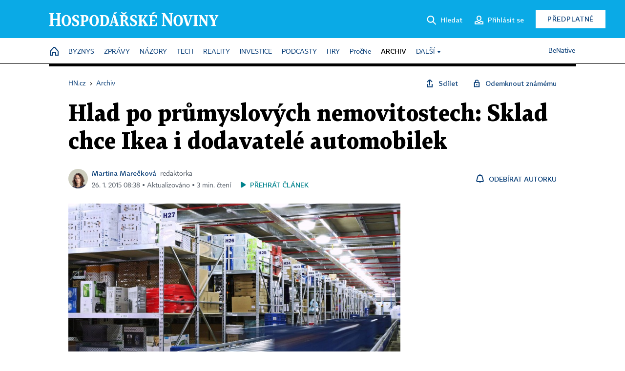

--- FILE ---
content_type: text/html; charset=windows-1250
request_url: https://archiv.hn.cz/c1-63411620-vyrobni-haly-developeri-spekulace-amazon
body_size: 84141
content:
<!DOCTYPE html>
<!-- fe3; [0.8407] -->
<html lang="cs">
<head>
	<meta charset="windows-1250">
	<meta name="language" content="cs">
	<title>Hlad po průmyslových nemovitostech: Sklad chce Ikea i dodavatelé automobilek | Hospodářské noviny (HN.cz)</title>


	<meta name="viewport" content="initial-scale=1.0, width=device-width">
	<meta name="description" content="Firmám v Česku již nestačí dosavadní výrobní haly a sklady. Díky vyššímu odbytu si pronajímají další prostory. Roste i počet postavených skladových ploch, vloni se meziročně zvýšil více než o 30 procent.">
	<meta name="keywords" content="nemovitosti, spekulace, developer, sklad, sklady pronájem, skladování, skladové prostory, Amazon.com, IKEA, reality">
	<meta name="author" content="Martina Marečková">
	<meta name="copyright" content="&copy; 2026 Economia, a.s.">
	<meta name="referrer" content="no-referrer-when-downgrade">
	<meta name="robots" content="max-image-preview:standard">
	<meta name="robots" content="max-snippet:-1">

	<meta name="facebook-domain-verification" content="1vzl0v0f1vma5x4519sbv50ibgqhl1">

	
	<meta property="fb:pages" content="93433992603">
	<meta property="fb:admins" content="1612230751">
	<meta property="fb:app_id" content="160152434038663">

	<meta property="og:site_name" content="Hospodářské noviny (HN.cz)">
	<meta property="og:email" content="hn@economia.cz">
	<meta property="og:phone_number" content="+420233071111">
	<meta property="og:fax_number" content="+420224800370">
	<meta property="article:publisher" content="https://www.facebook.com/hospodarky">
	<meta name="twitter:site" content="@hospodarky">

		<link rel="canonical" href="https://archiv.hn.cz/c1-63411620-vyrobni-haly-developeri-spekulace-amazon">
				
					
	<meta name="googlebot" content="noarchive,snippet">

	<meta property="og:type" content="article">
	<meta property="og:url" content="https://hn.cz/c1-63411620-vyrobni-haly-developeri-spekulace-amazon">
	<meta property="og:title" content="Hlad po průmyslových nemovitostech: Sklad chce Ikea i dodavatelé automobilek">
	<meta property="og:description" content="Firmám v Česku již nestačí dosavadní výrobní haly a sklady. Díky vyššímu odbytu si pronajímají další prostory. Roste i počet postavených skladových ploch, vloni se meziročně zvýšil více než o 30 procent.">
	<meta property="og:image" content="https://img.ihned.cz/attachment.php/150/55935150/SToP3evGQx2au7mMWdq10wlkH5NKVnBp/Alza.cz_VGP_hlavni_sklad.jpg">
	<meta property="og:locale" content="cs_CZ">

		<meta property="article:published_time" content="2015-01-26T08:38:00+01:00">
	<meta property="article:tag" content="nemovitosti, spekulace, developer, sklad, sklady pronájem, skladování, skladové prostory, Amazon.com, IKEA, reality">
	<meta property="article:section" content="HN">
	<meta name="news_keywords" content="nemovitosti, spekulace, developer, sklad, sklady pronájem, skladování, skladové prostory, Amazon.com, IKEA, reality">

	<meta name="twitter:card" content="summary_large_image">
		<meta name="twitter:title" content="Hlad po průmyslových nemovitostech: Sklad chce Ikea i dodavatelé automobilek">
	<meta name="twitter:description" content="Firmám v Česku již nestačí dosavadní výrobní haly a sklady. Díky vyššímu odbytu si pronajímají další prostory. Roste i počet postavených skladových ploch, vloni se meziročně zvýšil více než o 30 procent.">
	<meta name="twitter:image" content="https://img.ihned.cz/attachment.php/150/55935150/SToP3evGQx2au7mMWdq10wlkH5NKVnBp/Alza.cz_VGP_hlavni_sklad.jpg">
	<meta name="twitter:url" content="https://hn.cz/c1-63411620-vyrobni-haly-developeri-spekulace-amazon">

	<link href="//hn.cz/css/v3/styles.css?26010715" rel="stylesheet" type="text/css">

	
<!-- Google Tag Manager -->
<script>(function(w,d,s,l,i){w[l]=w[l]||[];w[l].push({'gtm.start':
new Date().getTime(),event:'gtm.js'});var f=d.getElementsByTagName(s)[0],
j=d.createElement(s),dl=l!='dataLayer'?'&l='+l:'';j.async=true;j.src=
'//www.googletagmanager.com/gtm.js?id='+i+dl;f.parentNode.insertBefore(j,f);
})(window,document,'script','dataLayer','GTM-NPKTHP');</script>
<!-- End Google Tag Manager -->

	<script src="https://apis.google.com/js/client:platform.js?onload=start"></script>
	<script src="//hn.cz/js/vendor/jquery.js"></script>
	<script src="//hn.cz/js/vendor/jquery.cookie.js"></script>

	<script src="//hn.cz/js/cmp-init.js?21121616" charset="UTF-8"></script>
	<script src="//hn.cz/js/cmp-loader.js?25033113" charset="UTF-8"></script>

	<script src="//hn.cz/js/vendor/swiper-bundle.min.js"></script>
	<script src="https://asset.stdout.cz/fe/external/iframe.js" id="videohub_jscore"></script>
	<script src="//hn.cz/js/common.js?25121114" charset="UTF-8"></script>
	<script src="//hn.cz/js/sh.js?25070812" charset="UTF-8"></script>

	<script src="//hn.cz/js/oauth.js?25060911" charset="UTF-8" id="oauth-script" data-google-oauth-client-id="620603146776-l72im3egblf6h540rtcsb268554hcvl7.apps.googleusercontent.com"></script>
	<script src="//hn.cz/js/v2/payments_article_purchase.js?24060615" charset="UTF-8"></script>
	<script src="//hn.cz/js/jquery.modal-overlay.js?25093011" charset="UTF-8"></script>
	<script src="//hn.cz/js/jquery.modal-menu.js?24012515" charset="UTF-8"></script>
	<script src="//hn.cz/js/jquery.gallery.js?22101710" charset="UTF-8"></script>
	<script src="//hn.cz/js/jquery.iobjects.js?25121515" charset="UTF-8"></script>

	<script src="//hn.cz/js/v3/plugins.js?26012014" charset="UTF-8"></script>
	<script src="//hn.cz/js/tts.js?25101315" charset="UTF-8"></script>
	<script src="//hn.cz/js/v3/main.js?25101315" charset="UTF-8"></script>

	
	<link rel="icon" href="//hn.cz/img/v3/hn-icon.svg">
	<link rel="mask-icon" href="//hn.cz/img/v3/hn-icon.svg" color="#ffffff">
	<link rel="apple-touch-icon" href="//hn.cz/img/v3/hn-touch-icon.png">
	<meta name="theme-color" content="#ffffff">
	<link rel="manifest" href="https://hn.cz/js/manifests/HN_manifest.json"><!-- -->
	

	
	<script type="application/ld+json">
	{
		"@context": "https://schema.org",
		"@type": "NewsArticle",
		"publisher": {
			"@type": "Organization",
			"name": "Economia, a.s.",
			"logo": {
				"@type": "ImageObject",
				"url": "https://hn.cz/img/economia_logo.jpg"
			}
		},

		"url": "https://archiv.hn.cz/c1-63411620-vyrobni-haly-developeri-spekulace-amazon",
		"mainEntityOfPage": "https://archiv.hn.cz/c1-63411620-vyrobni-haly-developeri-spekulace-amazon",
		"headline": "Hlad po průmyslových nemovitostech: Sklad chce Ikea i dodavatelé automobilek",
		"image": "https://img.ihned.cz/attachment.php/150/55935150/SToP3evGQx2au7mMWdq10wlkH5NKVnBp/Alza.cz_VGP_hlavni_sklad.jpg",
		"datePublished": "2015-01-26T08:38:00+01:00",
		"dateModified": "2015-01-26T08:38:00+01:00",
		"author": {
			"@type": "Person",
			"name": "Martina Marečková"
		},
		"description": "Firmám v Česku již nestačí dosavadní výrobní haly a sklady. Díky vyššímu odbytu si pronajímají další prostory. Roste i počet postavených skladových ploch, vloni se meziročně zvýšil více než o 30 procent.",

		"isAccessibleForFree": "True"
	}
	</script>

<script src="//hn.cz/js/v3/microeshop.js?25070714" charset="UTF-8"></script>
<script>
var microeshop = new _MICROESHOP({
	shopKey: 'hn',
	articleId: 63411620,
	productsListTarget: '.products-list',
	waitingStages: [20,45],
	templates: {
		productItem: '#microeshop_screens .templates .product-item',
		selectedProductItem: '#microeshop_screens .templates .selected-product',
		savedCardItem: '#microeshop_screens .templates .saved-card',
		loggedUserItem: '#microeshop_screens .templates .logged-user',

		screenProducts: '#microeshop_screens .screen-products',
		screenLogin: '#microeshop_screens .screen-login',
		screenHasProduct: '#microeshop_screens .screen-has-subscription',
		screenPayment: '#microeshop_screens .screen-payment',
		screenPaymentStatus: '#microeshop_screens .screen-paymentstatus',

		loadingSpinner: '#microeshop_screens .templates .loading-dialog'
	},
	events: {
		onShow: function() {
			this._sendGA4Event('ec.item_view');
			this.screenProductSelection();
		},
		onProductSelect: function(product) {
			var node = this.contentWrapper.find('.product-'+product.id);
			node.parent().find('.selected').removeClass('selected');
			node.addClass('selected');
			this.contentWrapper.find('.action-login .price').text(product.price_to_pay);
			this._sendGA4Event('ec.add_to_cart');
		},
		onTokenSelect: function(token) {
			var node = this.contentWrapper.find('.card-token-'+token);
			node.parent().find('.selected').removeClass('selected');
			node.addClass('selected');
		},
		onOrderCreated: function() {
			this._sendGA4Event('ec.begin_checkout');
			this.screenPaymentStatus('waiting');
		},
		onOrderCreateFailed: function(error) {
			this.screenPaymentStatus('failed', error);
		},
		onOrderStateChecked: function(response) {
			if(response.status === false) {
				this.screenPaymentStatus('failed');
				return;
			}
			if(response.check_again === false) {
				if(response.payment_status === 'ok') {
					this._sendGA4Event('ec.purchase');
				}
				this.screenPaymentStatus(response.payment_status, response.payment_error);
				return;
			}

			this._checkOrderState();
		},
		onCardWidgetShow: function() {
			this.contentWrapper.find('.buttons').removeClass('hidden');
		},
		onCardWidgetSuccess: function() {
			this.contentWrapper.find('.buttons').addClass('hidden');
			var target = this.contentWrapper.find('.screen-payment .widget-wrapper');
			target.empty();
			this._showLoading(target);
		},
		onPaymentStatusScreenShow: function(screen, status, error) {
			if(status === 'ok') {
				$('.target-email', screen).text(this.state.user.email);
			}
		}
	},
	createDialog: function(content) {
		pulldown._overlay(
			$('<div>', { class: 'microeshop-wrapper' }).append(content),
			true,
			"microeshop-overlay"
		);
		return $('.microeshop-overlay .microeshop-wrapper');
	},
	createProductItem: function(data) {
		return this._hydrate('productItem', data);
	},
	createSelectedProductItem: function(data) {
		return this._hydrate('selectedProductItem', data);
	},
	createLoadingWidget: function() {
		return this.templates.loadingSpinner.clone();
	},
	createUserHasProductDialog: function(status, screen) {
		$('.target-email', screen).text(this.state.user.email);
		return screen;
	},
	getLoggedUser: function() {
		return ecoLogin && ecoLogin.user_email ? {
			email: ecoLogin.user_email,
			logged: ecoLogin.logged
		} : null;
	},
	createOauthLoginForm: function(state) {
		// nacteni soc metod

		var services = [];
		var oauthContainer = state.find('.login-methods');
		var servicesBtns = oauthContainer.find('.oauth_button');

		var callback = $.proxy((response) => {
			$('.oauth_error_wrapper, .oauth_error_wrapper > *', this.contentWrapper).removeClass("visible");
			$('.oauth_error_wrapper .error-unknown', this.contentWrapper).addClass('visible');

			if(response.status !== 'success') {
				$('.oauth_error_wrapper', this.contentWrapper).addClass("visible");
				if($('.oauth_error_wrapper .error-'+response.code, this.contentWrapper).length) {
					$('.oauth_error_wrapper .error-unknown', this.contentWrapper).removeClass('visible');
				}
				$('.oauth_error_wrapper .error-'+response.code, this.contentWrapper).addClass("visible");
				return;
			}
			if(ecoLogin) {
				ecoLogin.loadUserInfo(false);
			}

			this.screenLogin();
		}, this);

		for(var i=0;i<servicesBtns.length;i++) {
			var btn = $(servicesBtns[i]);
			btn.data('after_login_callback', callback);
			services.push(btn.data('service'));
		}
		oAuthLogin.init(services, oauthContainer);
		if(services.length > 0) {
			state.find('.oauth').removeClass('hidden');
		}
		return state;
	}
});

var microeshop_anchors = function(selector) {
	$(selector)
		.prop('href', 'javascript:void(0);')
		.click(function () {
			if ($(this).hasClass('in-progress')) { return; }
			$(this).addClass('in-progress');
			var index = 0;
			if ($(this).data('product-by-index')) { index = parseInt($(this).data('product-by-index'), 10); }
			if (microeshop.init(index)) {
				pulldown.microeshop();
			} else {
				alert('Omlouváme se, nepodařilo se načíst produkty nebo došlo k jiné chybě. Zkuste to prosím později.');
			}
			$(this).removeClass('in-progress');
		})
	;
};

$(document).ready(function() {
		microeshop_anchors('.microeshop-anchor, .offer-microeshop-anchor');
});

</script>

		<script>
			var tts;
			$(function(){ tts = new _TTS({ hintBox: null }); });
		</script>
	
<script>
	IHNED_meta.article = {
		id:			63411620,
		canonical:	'https://archiv.hn.cz/c1-63411620-vyrobni-haly-developeri-spekulace-amazon',
		pubdate:	'2015-01-21 00:00:00',
		title:		'Hlad po průmyslových nemovitostech: Sklad chce Ikea i dodavatelé automobilek',
		preview_image: 'https://img.ihned.cz/attachment.php/140/55935140/7QB4lfFUvC9INTzx0jnSEmAJRwePVDGa/Alza.cz_VGP_hlavni_sklad.jpg',
		source:		10000100,
		source_name: 'HN.HN.CZ',
		subsource:	10000232,
		slot:		10264160,
		subslot:	10305350,
		authors:	['Martina Marečková'],
		tags:		['nemovitosti','spekulace','developer','sklad','sklady pronájem','skladování','skladové prostory','Amazon.com','IKEA','reality'],
		chains:		'10010060,10002695,10002780,10004570,10011480,10000690',
		locked:		false,
		paywall_type:	'free',
		locked_for_user: false,
		lock_status:	''
	};

	$(document).ready(function() { GA4.article_detail(); });
</script>

		<script type="text/javascript">
		var page = {
			section: 'archiv',
			subsection: '',
			ga4_type: 'detail'
		};

		sh_b.ts = '1768555321';

		_saseco.push_keywords('nemovitosti;spekulace;developer;sklad;sklady pronájem;skladování;skladové prostory;Amazon.com;IKEA;reality');
		_saseco.set_site('ihned');
		_saseco.set_area('default');
		_saseco.set_targets_id('63411620');
		</script>
<script src="https://ai.hn.cz/pub/loader.min.js?202503" charset="UTF-8" async></script>
<script>

		var p = '0A0000_d';
		var branding_cfg = {};

		
		if (0) _saseco.targets.ap='1z';
		if (0) {
			_saseco.targets.ap=1;
			ppc_1_enabled = false;
			seznam_ads_enabled = false;
		} else if (seznam_ads_enabled) {
			eco_cmp_queue.push({
				'cmd': 'checkByPreset',
				'preset': 'seznam',
				'callback': function() {
					if (!isFromSeznam(true)) { return; }
					_saseco.targets.ab='sez';
					seznam_ads = true;
				}
			});
		}

		if (typeof branding_cfg.brand !== 'undefined' && typeof branding_cfg.brand.SAS !== 'undefined' && branding_cfg.brand.SAS) {
			_saseco.targets.ab = branding_cfg.brand.SAS;
		}

		if ($.cookie('user__aamhash')) { var aamDeclaredID = $.cookie('user__aamhash'); }

		
	_saseco.targets.template='article';

	</script>

	
	
		<script src="//hn.cz/js/gemius.js?22021711"></script>
		
	
	<script src="//hn.cz/js/ga4.js?26012014" charset="UTF-8"></script>

	<script type="text/javascript">
	
		window._sasic_queue = window._sasic_queue || [];
		window._sashec_queue = window._sashec_queue || [];
		window.AlsOptions = { tag: 'hn' };
		document.write('<sc' + 'ript type="text/javascript" src="' + '//prod-snowly-sasic.stdout.cz/dist/hn/sasic.min.js' + '" onLoad="_sasic.init()"></sc' + 'ript>');
		document.write('<sc' + 'ript type="text/javascript" src="' + '//prod-snowly-sasic.stdout.cz/libs/sashec-connector.min.js' + '" onLoad="_sashec.init()"></sc' + 'ript>');
		_sashec_queue.push(['group', { site:_saseco.get_site(), area:_saseco.get_area(), keyword:_saseco.keywords, targets:_saseco.targets, callback: _saseco.callback }]);
	
	</script>

</head>
<body class="bt90 body0 page-0A0000_d s2-A page-article-detail article-detail article-63411620" id="top">
	
<!-- Google Tag Manager (noscript) -->
<noscript><iframe src="https://www.googletagmanager.com/ns.html?id=GTM-NPKTHP" height="0" width="0" style="display:none;visibility:hidden"></iframe></noscript>
<!-- End Google Tag Manager (noscript) -->


	<header>
		<div class="header-wrapper">
			<div class="hn-lista">
				<div class="wrapper">
					<div class="logo">
						<a href="https://hn.cz/">
							<img src="https://hn.cz/img/v3/logo_hospodarske_noviny.svg" alt="Hospodářské noviny">
						</a>
					</div>
					<div class="menu-right">
						<a href="javascript:;" class="button simple button-search" onclick="$('.header-search').removeClass('hidden'); $('.header-search .search-what').focus();"><span class="ico ico-search"></span><span class="after">Hledat</span></a>
						<span class="button-tts desktop-only" title="Zobrazit playlist audio článků"></span>
						<span class="button-pocket desktop-only" title="Články uložené na později"></span>
						<a href="javascript:;" class="button simple button-login desktop-only"><span class="ico ico-profile"><span class="initials"></span></span><span class="text-not-logged after">Přihlásit se</span><span class="text-logged after">Můj účet</span></a>
						<a href="https://predplatne.hn.cz/" target="_blank" class="button inverted button-subscription" onclick="GA4.button_click($(this), 'subscription');">Předplatné</a>
						<a href="javascript:;" class="button simple button-menu-trigger no-desktop" onclick="header.toggleMobileMenu();"><span class="ico ico-menu"></span></a>
					</div>
					<form class="header-search hidden" action="https://hn.cz/#result" method="GET">
						<input type="text" name="search[what]" class="search-what" data-type="main" placeholder="Hledat na HN.cz ...">
						<button class="button search-button ico-search"><span class="desktop-only">Hledat</span></button>
						<span class="ico-close" onclick="$('.header-search').addClass('hidden');"></span>
						<input type="hidden" name="p" value="000000_search">
					</form>
				</div>
			</div>
			<div class="menu-wrapper">
				<div class="wrapper">
					<div class="menu-header">
						<div class="wrapper">
							<span class="button-tts" title="Zobrazit playlist audio článků"></span>
							<span class="button-pocket" title="Články uložené na později"></span>
							<a href="javascript:;" class="button simple button-login"><span class="ico ico-profile"><span class="initials"></span></span><span class="text-not-logged">Přihlásit se</span><span class="text-logged">Můj účet</span></a>
							<a href="https://predplatne.hn.cz/" target="_blank" class="button inverted button-subscription" onclick="GA4.button_click($(this), 'subscription');">Předplatné</a>
						</div>
					</div>
					
						<div class="menu">
	<nav class="navig" data-position="header">
			<ul class="swiper-wrapper ">
			<li class="swiper-slide home menu-home"><a href="https://hn.cz/" title="" target="_self"><span>Home</span></a></li>
			<li class="swiper-slide menu-byznys"><a href="https://byznys.hn.cz/" title="" target="_self"><span>Byznys</span></a></li>
			<li class="swiper-slide menu-zpravy"><a href="https://zpravy.hn.cz/" title="" target="_self"><span>Zprávy</span></a></li>
			<li class="swiper-slide menu-nazory"><a href="https://nazory.hn.cz/" title="" target="_self"><span>Názory</span></a></li>
			<li class="swiper-slide menu-tech"><a href="https://tech.hn.cz/" title="" target="_self"><span>Tech</span></a></li>
			<li class="swiper-slide menu-reality"><a href="https://byznys.hn.cz/reality/" title="" target="_self"><span>Reality</span></a></li>
			<li class="swiper-slide menu-investice"><a href="https://investice.hn.cz/" title="" target="_self"><span>Investice</span></a></li>
			<li class="swiper-slide menu-podcasty"><a href="https://podcasty.hn.cz/" title="" target="_self"><span>Podcasty</span></a></li>
			<li class="swiper-slide menu-hry"><a href="https://hn.cz/hry" title="" target="_self"><span>Hry</span></a></li>
			<li class="swiper-slide capitalize"><a href="https://procne.hn.cz/" title="" target="_self"><span>PročNe</span></a></li>
			<li class="swiper-slide menu-archiv"><a href="https://archiv.hn.cz/" title="" target="_self"><span>Archiv</span></a></li>
			<li class="swiper-slide submenu-anchor" data-submenu="submenu_163100"><span title="">Další</span></li>
		</ul>

									<div class="sub-menu hidden" id="submenu_163100">
									<ul class="swiper-wrapper menu-links">
			<li class="swiper-slide "><a href="https://hn.cz/tagy/Jak-nastartovat-sever-357605" title="" target="_self"><span>Jak nastartovat sever</span></a></li>
			<li class="swiper-slide "><a href="https://specialy.hn.cz/" title="" target="_self"><span>Speciály HN</span></a></li>
			<li class="swiper-slide "><a href="https://vikend.hn.cz/" title="" target="_self"><span>Víkend</span></a></li>
			<li class="swiper-slide "><a href="https://stavba.hn.cz/" title="" target="_self"><span>Magazín Stavba</span></a></li>
			<li class="swiper-slide "><a href="https://hn.cz/knihy-hn" title="" target="_self"><span>Knihy HN</span></a></li>
		</ul>

									<ul class="swiper-wrapper menu-links">
			<li class="swiper-slide "><a href="https://eventy.hn.cz/" title="" target="_self"><span>Eventy</span></a></li>
			<li class="swiper-slide "><a href="https://hn.cz/tagy/Green-Deal-355623" title="" target="_self"><span>Green Deal</span></a></li>
			<li class="swiper-slide "><a href="https://hn.cz/inovatori/" title="" target="_self"><span>Inovátoři roku</span></a></li>
			<li class="swiper-slide "><a href="https://byznys.hn.cz/zenyceska/" title="" target="_self"><span>Top ženy</span></a></li>
			<li class="swiper-slide "><a href="https://nejbanka.hn.cz/" title="" target="_self"><span>Nej banka / Nej pojišťovna</span></a></li>
		</ul>

									<ul class="swiper-wrapper menu-links">
			<li class="swiper-slide "><a href="https://predplatne.hn.cz/" title="" target="_self"><span>Předplatné</span></a></li>
			<li class="swiper-slide "><a href="https://hn.cz/tiraz/" title="" target="_self"><span>Redakce</span></a></li>
			<li class="swiper-slide "><a href="https://www.economia.cz/ceniky-inzerce/" title="" target="_self"><span>Inzerce</span></a></li>
			<li class="swiper-slide "><a href="https://www.economia.cz/contact/" title="" target="_self"><span>Kontakty</span></a></li>
			<li class="swiper-slide "><a href="https://hn.cz/news/" title="" target="_self"><span>Newslettery</span></a></li>
		</ul>

									<ul class="swiper-wrapper menu-links">
			<li class="swiper-slide "><a href="https://ekonom.cz/" title="" target="_self"><span>Ekonom</span></a></li>
			<li class="swiper-slide "><a href="https://logistika.ekonom.cz/" title="" target="_self"><span>Logistika</span></a></li>
			<li class="swiper-slide "><a href="https://pravniradce.ekonom.cz/" title="" target="_self"><span>Právní rádce</span></a></li>
			<li class="swiper-slide "><a href="https://hn.cz/hry" title="" target="_self"><span>Hry</span></a></li>
			<li class="swiper-slide "><a href="https://www.economia.cz/" title="" target="_self"><span>Economia</span></a></li>
		</ul>

						</div>
			
			<ul class="swiper-wrapper ">
			<li class="swiper-slide menu-benative capitalize"><a href="https://benative.hn.cz/" title="" target="_self"><span>BeNative</span></a></li>
		</ul>

	
	</nav>
</div>

					
				</div>
			</div>
			<div class="hidden">
				<div class="account-menu">
					<div class="profile">
						<span class="image no-image"><span class="initials"></span></span>
						<div class="name"></div>
					</div>
					<ul class="menu-links">
						<li><a href="https://ucet.hn.cz" class="menu-item item-account">Nastavení účtu</a></li>
						<li><a href="https://ucet.hn.cz/predplatne/" class="menu-item item-subscriptions">Moje předplatné</a></li>
						<li><a href="javascript:;" class="menu-item item-logout">Odhlásit se</a></li>
					</ul>
				</div>
			</div>
		</div>
	</header>
	<script>
				$('.menu:not(.submenu) .menu-archiv').addClass("active");
		header.init();
	</script>

	<!-- a wrapper -->
	<div id="brand-a" class="brand-a"><div id="brand-b" class="brand-b"><div id="brand-c" class="brand-c">

	<!-- all-wrapper -->
	<div class="all-wrapper">

		<div class="a-wrapper leader">
	<div id="a-leader" class="a-content">
		<script type="text/javascript">
	_saseco.queue_push(['position','a-leader',{size:['leader','79a','91a','92a','11a','21a']}]);
</script>
	</div>
</div>
		<div class="a-wrapper strip-1">
	<div id="a-strip-1" class="a-content">
		<script type="text/javascript">
			_saseco.queue_push(['position','a-strip-1',{ size:'strip', pos:'1', async:false }]);
		</script>
	</div>
</div>

		<div class="content">
		<!-- content start -->



	<div class="article-header gap">
	<div class="wrapper-fixed"><div class="wrapper">
		<div class="tools">
			

<div class="breadcrumbs">
	<a href="https://hn.cz/"><span>HN.cz</span></a>
	<span>&rsaquo;</span>
			<a href="https://archiv.hn.cz"><span>Archiv</span></a>
									</div>

			<div class="article-sharing">
				<span class="article-sharing-bg" onclick="$('.article-sharing').toggleClass('unpacked');"></span>
				<span class="ico-menu-small" onclick="$('.article-sharing').toggleClass('unpacked');"></span>
				<div class="article-sharing-wrap">
					<a href="javascript:;" class="button simple with-icon" id="button-share" title="Sdílet"><span class="ico ico-share"></span><span class="after">Sdílet</span></a>
											<span class="button simple with-icon button-tts"></span>
						<span class="button simple with-icon button-pocket" title="Uložit článek na později / odebrat z uložených článků"></span>
										<a href="javascript:;" class="button simple with-icon" id="button-opentofriend" title="Odemknout známému"><span class="ico ico-lock-open blue"></span><span class="after">Odemknout známému</span></a>
				</div>
			</div>
		</div>
				<h1 class="tts-prop-name tts-part" data-url="https://archiv.hn.cz/c1-63411620-vyrobni-haly-developeri-spekulace-amazon"
		    data-tts-prop="name" data-tts-part="0">Hlad po průmyslových nemovitostech: Sklad chce Ikea i dodavatelé automobilek</h1>
	</div></div>
	<div class="article-meta">
		<div class="article-meta-wrap">
											<div class="authors tts-prop-author tts-part" data-tts-prop="author" data-tts-part="0">
											<span class="photos">
							<a href="https://hn.cz/autori/martina-mareckova-16146100">
																							<img src="https://img.ihned.cz/attachment.php/440/74206440/uFaifEJdrbNc0kt3xOTDoM5GvU9mq2Le/Mareckova_Martina_WEB_BAR.png" title="Martina Marečková" />
															</a>
						</span>
						<a href="https://hn.cz/autori/martina-mareckova-16146100">Martina Marečková</a><span class="work-position">redaktorka</span>									</div>
																			<div class="publish_date time">
																<span>26. 1. 2015&nbsp;08:38&nbsp;&squf; Aktualizováno&nbsp;&squf;
				3&nbsp;min.&nbsp;čtení</span>
				&nbsp; &nbsp; <span id="tts-start-wrap"><span id="tts-start" class="tts-status-bar"></span><span id="tts-player-micro" class="inactive"><span class="tts-status-bar"></span><span class="tts-progress-bar micro empty"></span></span></span>
			</div>
		</div>
														<div class="author-subscribe">
													<a href="javascript:" class="object-subscribe ico ico-bell"
							   onclick="object_subscription.switch($(this),3,16146100,'Martina Marečková','fill');"
							   title="Odebírat články autorky: Martina Marečková"
							   data-add="Odebírat autorku" data-remove="Zrušit odběr"
							   data-target=".article-meta-wrap .authors > a:nth-child(2)"><span>Odebírat autorku</span></a>
												</div>
					
		
	</div>
</div>

<div class="wrapper-cols gap-big">
	<div class="column col1">
		<div class="article-primary-area" id="articlePrimaryTarget">
		<div class="main-image">
		<div class="article-image-wrapper image-wrapper">
			<img src="https://img.ihned.cz/attachment.php/150/55935150/SToP3evGQx2au7mMWdq10wlkH5NKVnBp/Alza.cz_VGP_hlavni_sklad.jpg" alt="Hlad po průmyslových nemovitostech: Sklad chce Ikea i dodavatelé automobilek">
			
		</div>
		<div class="image-meta">
			<span class="content" title="Skrýt popis">
				<span class="title">Hlad po průmyslových nemovitostech: Sklad chce Ikea i dodavatelé automobilek </span>
												<span class="author">Autor &squf; <a href="https://hn.cz/autori/alza-18163130">Alza</a></span>
							</span>
			<span class="ico-up" title="Zobrazit popis"></span>
		</div>
	</div>
	<script>
		var fullImgData = {
			type: 'info_graphic',
			_config: {
				name: '',
				image: {
					url: 'https://img.ihned.cz/attachment.php/60/55935060/JWLHSPvpxoEOrTijl2C0RqsGUdc6g1bu/Alza.cz_VGP_hlavni_sklad.jpg'
				},
				description: null
			}
		};
		var fullImg = new IO_info_graphic(fullImgData._config);
		$('.main-image img').click(function() {
			pulldown.mediaPopup(fullImgData, fullImg.createStructure(), null);
		});

		$('.main-image .image-meta').click(function() { $('.main-image .image-meta').toggleClass('switched'); });
	</script>
		
</div>

<div class="article-perex tts-prop-perex tts-part" data-tts-prop="perex">Firmám v Česku již nestačí dosavadní výrobní haly a sklady.
Díky vyššímu odbytu si pronajímají další prostory.
Roste i počet postavených skladových ploch, vloni se meziročně zvýšil více než o 30 procent.</div>

<div class="article-content gap article-body tts-prop-body" data-tts-prop="body" data-tts-hash="">
	<div class="article-body-part free-part"><p class="detail-odstavec"><span class="first-letter" data-letter="V">V</span>ýrobní haly a sklady mnoha tuzemským i zahraničním firmám působícím na českém trhu již nestačí. Kvůli vyššímu odbytu jsou nuceny pronajímat si další prostory. Na to slyší developeři, kteří v poslední době staví budovy na klíč - hlavně firmám napojeným na automobilový průmysl a obchodníkům.</p>
<p class="detail-odstavec">"Před Vánocemi jsem třikrát objel republiku a zjistil jsem, že řada našich nájemců chce buď expandovat ve stávajícím prostoru, nebo zvažuje pronájem budovy v jiném z našich průmyslových parků," řekl HN Tomáš Míček, ředitel developerské firmy P3. Ta je druhým největším vlastníkem průmyslových nemovitostí v Česku.</p>

	<div class='a-wrapper wallpaper wallpaper-2'>
	<div id="a-wallpaper-2" class="a-content">
		<script>
			_saseco.queue_push(['position','a-wallpaper-2',{
				size:['wallpaper','mpu','sq3'], async:false, pos:'2'
			}]);
		 
			var recalculate_wallpaper = function() {

				var wrapper = $('#a-wallpaper-2').parent();
				if(!wrapper.hasClass('a-visible')) return;

				var wtop = Math.round(wrapper.offset().top);
				var wbot = wtop + wrapper.height();

				var conflict = false;
				$(".d-elm").each(function() {
					$(this).removeClass('wallpaper-conflict'); // reset

					var btop = Math.round($(this).offset().top);
					var bbot = btop + $(this).height();
					if(
						(wtop < btop && wbot > btop) || // wallpaper zacina nad boxem a konci v boxu
						(wtop > btop && wbot < bbot) || // wallpaper zacina a konci uvnitr boxu
						(wtop < bbot && wbot > bbot) // wallpaper zacina v boxu, konci pod nim
					) {
						$(this).addClass('wallpaper-conflict');
						conflict = true;
					}
				});

				wrapper.removeClass('wallpaper-with-box')
				if(conflict) wrapper.addClass('wallpaper-with-box');
			};

			_saseco.add_manual_callback('recalculate', recalculate_wallpaper);
			$(document).ready(recalculate_wallpaper);
				</script>
	</div>
</div>

	<div class='a-wrapper mediumrectangle mediumrectangle-1'>
	<div id="a-mediumrectangle-1" class="a-content">
		<script>
			var sas_mr1 = 'mediumrectangle';
			if (_saseco.targets.device === 'm') {
				sas_mr1 = ['mediumrectangle','is','prmsquare','square300'];
			}
			_saseco.queue_push(['position','a-mediumrectangle-1',{
				size:sas_mr1, async:false, pos:'1'
			}]);
		</script>
	</div>
</div>



<p class="detail-odstavec">"Například Ikea chce postavit větší halu v Praze-Horních Počernicích," doplnil Míček. Švédský nábytkářský řetězec si již na podzim roku 2013 v Horních Počernicích pronajal 4500 metrů čtverečních. Skladuje zde zboží, kterým zásobuje prodejnu Ikey na nedalekém Černém Mostě. Jenže kapacita tohoto meziskladu už nestačí.</p>
<p class="detail-odstavec">Daří se i logistickým firmám a výrobním podnikům. "Pro společnost Nika Chrudim začneme v únoru stavět halu s plochou 7000 metrů čtverečních," pokračuje Míček. Tento přepravce si přitom v průmyslovém parku v Liberci už od developera pronajímá téměř 10 tisíc metrů čtverečních.</p>
<p class="detail-odstavec">Vyšší poptávka po pronájmu průmyslových nemovitostí je podle Míčka v severních a západních Čechách, a to díky blízkosti hranic s Německem, kde jsou továrny automobilek Volkswagen, BMW či Mercedes. "Na Liberecku působí řada dodavatelů pro německé automobilky, ale i pro mladoboleslavskou Škodovku," uvedl Míček. Jmenovat je zatím nechce, protože s nimi ještě nemá podepsané smlouvy.</p>
<div class="d-prime-odkazy2">
<p><a href="http://hn.ihned.cz/c1-63217250-britsky-diplomat-a-kanadsky-wrestler-chteji-v-praze-prorazit-s-minisklady"><span>Britský diplomat a kanadský wrestler chtějí v Praze prorazit s minisklady</span><span class="zde"> - čtěte ZDE</span></a></p>
<p><a href="http://byznys.ihned.cz/c1-62951190-kanadska-firma-koupila-samosklady-v-praze-a-varsave-za-14-milionu-eur"><span>Kanadská firma koupila "samosklady" v Praze a Varšavě za 14 milionů eur</span><span class="zde"> - čtěte ZDE</span></a></p>
</div>
<p class="detail-odstavec">Ani konkurenční developer CTP a lídr trhu průmyslových nemovitostí si nemůže stěžovat. Chystá nové průmyslové parky v Kadani na Chomutovsku a v Odravě u Chebu. Oba jsou také nedaleko hranic s Německem.</p>
<p class="detail-odstavec">Společnosti CTP se podařilo plně obsadit svůj průmyslový park v Divišově ve Středočeském kraji poté, co si v něm pronajal sklady diskontní řetězec Lidl a spediční firma Cross Trans. Případným zájemcům může developer ještě přistavět haly na vedlejších pozemcích. Žádné volné prostory už nemá ani CTPark Plzeň.</p>
<p class="detail-odstavec">V loňském roce developeři v tuzemsku postavili 354 100 metrů čtverečních skladových a výrobních ploch, o 32 procent více než předloni. Podle sdružení realitních poradců Industrial Research Forum to představuje největší přírůstek od roku 2009, tedy v pokrizovém období.</p>
<p class="detail-odstavec">Nejvíce hal loni vzniklo v Praze a okolí a ve středních Čechách. Naprostá většina průmyslových nemovitostí se staví na míru jejich nájemcům. Podíl takzvané spekulativní výstavby však vzrůstá. Podle poradců její podíl v nově postavených budovách tvoří 14 procent.</p>
<p class="detail-odstavec">V letošním roce se v České republice postaví ještě více průmyslových nemovitostí než loni. Letos také objem moderních průmyslových ploch v tuzemsku překročí hranici pěti milionů metrů čtverečních.</p>
<p class="detail-odstavec">Největším projektem ve výstavbě je sklad pro amerického internetového prodejce Amazon. Zhruba poloviční velikosti (51 900 metrů čtverečních) je logistická základna oděvního řetězce Primark, která vzniká u Tachova.</p></div>

										<div class="end-article-dot tags">
				<ul>
																													<li id="tag-16963"><a href="https://investice.hn.cz/tagy/nemovitosti-16963" title="nemovitosti">#nemovitosti</a></li>
																													<li id="tag-27999"><a href="https://hn.cz/tagy/spekulace-27999" title="spekulace">#spekulace</a></li>
																													<li id="tag-5871"><a href="https://hn.cz/tagy/developer-5871" title="developer">#developer</a></li>
																													<li id="tag-412"><a href="https://hn.cz/tagy/sklad-412" title="sklad">#sklad</a></li>
																													<li id="tag-68851"><a href="https://hn.cz/tagy/sklady-pronajem-68851" title="sklady pronájem">#sklady pronájem</a></li>
																													<li id="tag-77063"><a href="https://hn.cz/tagy/skladovani-77063" title="skladování">#skladování</a></li>
																													<li id="tag-64483"><a href="https://hn.cz/tagy/skladove-prostory-64483" title="skladové prostory">#skladové prostory</a></li>
																													<li id="tag-31325"><a href="https://hn.cz/tagy/Amazon-com-31325" title="Amazon.com">#Amazon.com</a></li>
																													<li id="tag-27956"><a href="https://hn.cz/tagy/IKEA-27956" title="IKEA">#IKEA</a></li>
																													<li id="tag-866"><a href="https://hn.cz/tagy/reality-866" title="reality">#reality</a></li>
									</ul>
			</div>
			
		
		
		
	
	
	
	<div id="google-news-link">
		<p style="display: flex; align-items: center; margin: 16px 0 0; font-size: 15px; padding: 4px 10px; background-color: #F8F8F8;">
			<a href="https://news.google.com/publications/CAAqBwgKMP7knwswi--3Aw?hl=cs&gl=CZ&ceid=CZ:cs" target="_blank"
			   style="flex: 0 0 auto; margin-right: 16px;"><img src="https://www.gstatic.com/gnews/logo/google_news_40.png" style="width: 30px;"></a>
			<span class="f-sans">Přidejte si Hospodářské noviny
			<a href="https://news.google.com/publications/CAAqBwgKMP7knwswi--3Aw?hl=cs&gl=CZ&ceid=CZ:cs" target="_blank">mezi své oblíbené tituly</a>
			na Google zprávách.</span>
		</p>
	</div>

			<div class="unlocked-offer-at-end">
				<div class="unlocked-offer">
		<h3 class="title">
			<span class="uo-default">Tento článek <span class="uo-have">máte</span><span class="uo-is">je</span> zdarma.
				Když si předplatíte HN, budete moci číst všechny naše články<span class="uo-branding"> nejen na vašem aktuálním připojení</span>.</span>
			<span class="for-soon-end">Vaše předplatné brzy skončí. Předplaťte si HN a můžete i nadále číst všechny naše články.</span>
			Nyní&nbsp;první 2&nbsp;měsíce jen za 40&nbsp;Kč.</h3>
		<div class="content">
			<ul class="benefits">
				<li>Veškerý obsah HN.cz</li>
				<li>Možnost kdykoliv zrušit</li>
				<li>Odemykejte obsah pro přátele</li>
				<li>Ukládejte si články na později</li>
				<li>Všechny články v audioverzi + playlist</li>
			</ul>
			<div class="buttons">
				<a href="https://predplatne.hn.cz/?backlink=https://archiv.hn.cz/c1-63411620-vyrobni-haly-developeri-spekulace-amazon" class="button offer-microeshop-anchor"
				   data-text="předplatné">za 40 Kč</a>
				<span>nebo</span>
				<a href="https://predplatne.hn.cz/?backlink=https://archiv.hn.cz/c1-63411620-vyrobni-haly-developeri-spekulace-amazon" class="button offer-microeshop-anchor"
				   data-product-by-index="1"
				   data-text="předplatné"><span>za 80 Kč</span><br>Navíc mobilní aplikace<br>a web bez reklam</a>
			</div>
		</div>
	</div>

		</div>
	</div>
<script>
	var slideshow = new _Slideshow({
		reloadAdsAfterClicks: 2,
		scrollTopCorrection: -150
	});
	$(function(){
		if (isFromSeznam(true)) {
			$('#google-news-link').hide();
					}
	});
</script>






<script>
	var iobjects = [];
	if(iobjects !== undefined) {
			_IO.addIobjectsData(iobjects);

			if ($('.detail-media-content').length) {
				$('.detail-media-content .media-placeholder').each(function () {
					var target = $(this).data('target');
					if ($('.article-body-part .inserted_iobject_' + target).length) $(this).remove();
				});
				if (!$('.detail-media-content .media-placeholder').length) $('.detail-media-content').remove();
			}

			_IO.initEntrypoints();

			

			
			if (typeof online_report === 'object') {
				online_report.replace_iobjects();
			}

			$.each(surveys, function(index, value) {
				if (typeof surveys_extra_options === 'object' && typeof surveys_extra_options[index] === 'object') {
					value = $.extend(true, {}, value, surveys_extra_options[index]);
				}
				surveys[index] = new _SURVEY(value);
				ecoLogin.updateUserInfoCallback.push(function(el) {
					surveys[index].updateSurveyButton();
				});
			});
	}

</script>
<div class="article-social-share" id="article-sharing-menu">
	<ul class="menu-links">
		<li><a href="javascript:;" class="menu-item share-f" onclick="return share_link($(this),'f',null);"><span class="ico ico-soc-fb"></span>Facebook</a></li>
		<li><a href="javascript:;" class="menu-item share-x" onclick="return share_link($(this),'x',null,'Hlad+po+pr%C5%AFmyslov%C3%BDch+nemovitostech%3A+Sklad+chce+Ikea+i+dodavatel%C3%A9+automobilek');"><span class="ico ico-soc-x"></span>Platforma X</a></li>
		<li><a href="javascript:;" class="menu-item share-c" onclick="return share_link($(this),'c',null);"><span class="ico ico-link"></span>Kopírovat odkaz</a></li>
	</ul>
</div>


	


<div class="hidden" id="microeshop_screens">

	<div class="templates">
		<!-- produkt -->
		<div class="product-item bordered-item product-[id] selectable-radio" data-product="[id]">
			<span class="item-title">
				<span class="title">[name_short]</span>
				<span class="note-1">[notes.note_1]</span>
			</span>
			<span class="note-2">[notes.note_2]</span>
		</div>
		<!-- /produkt -->
		<!-- selected product -->
		<div class="selected-product bordered-item">
			<span class="item-title">
				<span class="title">[name]</span>
				<span class="note-1">[notes.note_1]</span>
			</span>
			<span class="change-button">
				<a href="javascript:;" class="button simple action" data-action="screen:ProductSelection"><span class="ico ico-pencil blue"></span></a>
			</span>
		</div>
		<!-- /selected product -->
		<!-- logged user -->
		<div class="logged-user bordered-item">
			<span class="item-title">
				<span class="title">[email]</span>
				<span class="note-1">Přihlášený uživatel</span>
			</span>
		</div>
		<!-- /logged user -->
		<!-- saved card -->
		<div class="saved-card bordered-item selectable-radio card-token-[id]" data-item="[id]">
			<span class="item-title">
				<span class="title">[number]</span>
				<span class="note-1">Platnost do: [valid.month]/[valid.year]</span>
			</span>
		</div>
		<!-- /saved card -->

		<div class="loading-dialog">
			<div class="spinner-big">
				<span class="ico ico-loading blue segment-1"></span>
				<span class="ico ico-loading blue80 segment-2"></span>
				<span class="ico ico-loading blue segment-3"></span>
			</div>
		</div>
	</div>




	<!-- screen for products -->
	<div class="microeshop-screen screen-products">
		<div class="products-list"></div>
		<div class="box steps">
			<div class="box-content">
				<div class="step">
					<span class="icon bg-azure"><span class="ico ico-exit blue"></span></span>
					<div class="title">Možnost kdykoliv zrušit</div>
				</div>
				<div class="step">
					<span class="icon bg-azure"><span class="ico ico-bell"></span></span>
					<div class="title">Upozornění 2 dny před automatickou obnovou předplatného</div>
				</div>
			</div>
		</div>
		<div class="info">
			<div class="part">
				<input type="checkbox" id="marketing_agreement_[state_hash]" name="marketing_agreement" value="Y" class="bullet consent" />
				<label class="content" for="marketing_agreement_[state_hash]">
					<p>Přeji si dostávat obchodní sdělení společnosti Economia, a.s., o jiných, než objednaných či o obdobných produktech a službách. Více viz <a href="https://www.economia.cz/ochrana-osobnich-udaju/" target="_blank">Informace o zpracování osobních údajů</a> za účelem zasílání obchodních sdělení.</p>
				</label>
			</div>
			<div class="part">
				<span class="bullet"><span class="ico ico-info anthracite"></span></span>
				<div class="content">
					<p>Odesláním objednávky beru na vědomí, že mé osobní údaje budou zpracovány dle <a href="https://www.economia.cz/ochrana-osobnich-udaju/" target="_blank">Zásad ochrany osobních a dalších zpracovávaných údajů</a>, a souhlasím se <a href="https://predplatne.hn.cz/economia/vop" target="_blank">Všeobecnými obchodními podmínkami</a> vydavatelství Economia, a.s.</p>
					<p>Beru na vědomí, že budu dostávat obchodní sdělení, týkající se objednaných či obdobných produktů a služeb společnosti Economia, a.s.
						<a href="javascript:;" onclick="$(this).closest('.content').find('.info_subcontent').toggleClass('hidden');$(this).toggleClass('unfolded');" class="folding-trigger">Odmítnout zasílání<span class="ico ico-down-small black"></span><span class="ico ico-up-small black"></span></a>
					</p>
					<div class="info_subcontent hidden">
						<p>Zaškrtnutím políčka přijdete o možnost získavat informace, které přímo souvisí s vámi objednaným produktem a službami, například:</p>
						<ul>
							<li>Odkaz na stažení mobilní aplikace</li>
							<li>Aktivační kód pro přístup k audioverzi obsahu</li>
							<li>Informace o podstatných změnách a produktových novinkách</li>
							<li>Možnost vyjádřit se ke kvalitě produktů</li>
							<li>Další praktické informace a zajímavé nabídky</li>
						</ul>
						<div class="checkinput">
							<input type="checkbox" name="no_legitimate_interest" value="Y" class="consent" id="no_legitimate_interest_[state_hash]" />
							<label for="no_legitimate_interest_[state_hash]">Nechci dostávat obchodní sdělení týkající se objednaných či obdobných produktů společnosti Economia, a.s.</label>
						</div>
					</div>
				</div>
			</div>
		</div>
		<div class="buttons">
			<a href="javascript:;" class="button action action-login" data-action="screen:Login">Zaplatit <span class="price">30</span> Kč kartou</a>
		</div>
		<div class="help-info">
			<p>Můžete si prohlédnout <a href="https://predplatne.hn.cz/?backlink=https://archiv.hn.cz/c1-63411620-vyrobni-haly-developeri-spekulace-amazon">kompletní nabídku</a>,<br>která obsahuje předplatné i na delší období a tištěné vydání.</p>
		</div>
	</div>
	<!-- screen for products -->

	<!-- screen login -->
	<div class="microeshop-screen screen-login">
		<div class="product-slot"></div>
		<div class="state state-logged hidden">
			<div class="user"></div>
			<div class="cards hidden"></div>
			<div class="buttons">
				<a href="javascript:void(0);" class="button action action-payment" data-action="payment">Zaplatit <span class="price">0</span> Kč</a>
				<a href="javascript:void(0);" class="button inverted with-border action action-pay-alternative hidden" data-action="payment:newcard">Zaplatit jinou kartou</a>
			</div>
		</div>
		<div class="state state-methods hidden">
			<div class="title">Účet pro čtení obsahu</div>
			<div class="oauth hidden">
													<div class="login-methods">
						<div class="services">
																						<a href="javascript:;" class="oauth_button social-button button-google" data-service="google" data-action="login" title="Google"><span class="ico ico-social-google"></span></a>
																							<a href="javascript:;" class="oauth_button social-button button-facebook" data-service="facebook" data-action="login" title="Facebook"><span class="ico ico-social-facebook"></span></a>
																							<a href="javascript:;" class="oauth_button social-button button-apple" data-service="apple" data-action="login" title="Apple"><span class="ico ico-social-apple"></span></a>
																					</div>
						<div class="oauth_error_wrapper">
	<div class="error-oauth_insufficient_data">Z účtu nelze získat údaje potřebné pro založení účtu (ID, e-mail). Povolte prosím přístup k e-mailu.</div>
	<div class="error-oauth_account_used">Účet služby s tímto e-mailem je již použit jinde a nelze jej připojit.</div>
	<div class="error-oauth_authorization_failed">K účtu služby se nepodařilo přihlásit. Zkuste prosím opakovat.</div>
	<div class="error-oauth_connection_exists">Propojení s účtem této služby již existuje.</div>

	<div class="error-user_exists">Účet s tímto e-mailem již existuje. Zkuste se prosím přihlásit e-mailem a heslem.</div>
	<div class="error-user_disabled">Váš účet již není aktivní. Kontaktujte naše zákaznické centrum.</div>
	<div class="error-unable_to_login">K účtu se nelze přihlásit. Kontaktujte naše zákaznické centrum.</div>
	<div class="error-unable_to_create_connection">Nepodařilo se dokončit proces propojování účtů. Zkuste prosím opakovat později.</div>
	<div class="error-unknown visible">Neznámá chyba. Zkuste prosím opakovat později.</div>
</div>

					</div>
								<div class="divider"><span>Nebo zadejte e-mail</span></div>
			</div>
			<div class="message msg-email-exists">
				<p>Účet s tímto e-mailem již existuje. Pro jeho použití je třeba se k němu přihlásit.</p>
			</div>
			<div class="text-input input-email">
				<label>E-mailová adresa</label>
				<input type="text" name="email" value="" />
				<span class="err">Je třeba zadat platný e-mail.</span>
			</div>
			<div class="text-input input-password">
				<label>Heslo</label>
				<input type="password" name="login_pwd" value="" />
				<span class="err">Neplatné heslo.</span>
			</div>
			<div class="buttons">
				<a href="javascript:void(0);" class="button action action-payment" data-action="payment">Zaplatit <span class="price">0</span> Kč</a>
				<a href="javascript:void(0);" class="button action action-login" data-action="login">Přihlásit se</a>
				<a href="javascript:void(0);" class="button inverted with-border action action-login" data-action="screen:Login" data-action-params='{"otherEmail":true}'>Použít jiný e-mail</a>
			</div>
			<div class="lost-password-link action-login">
				<a href="https://ucet.hn.cz/zapomenute-heslo/" target="_blank">Zapomenuté heslo</a>
			</div>
		</div>
	</div>
	<!-- screen /login -->

	<!-- screen has-subscription -->
	<div class="microeshop-screen screen-has-subscription">
		<div class="state">
			<div><span class="ico ico-profile blue"></span></div>
			<div class="title">Jste přihlášený</div>
			<div class="message">
				<p>Pro účet <strong class="target-email"></strong> již máte aktivní předplatné.</p>
			</div>
			<div class="buttons">
				<a href="./" class="button">Dočíst článek</a>
			</div>
		</div>
		<div class="help-info">
			<p>Pokud potřebujete poradit, napište nám, nebo zavolejte na +420 233 071 111</p>
		</div>
	</div>
	<!-- screen /has-subscription -->

	<!-- screen payment -->
	<div class="microeshop-screen screen-payment">
		<div class="iframe-wrapper to_hide hidden"></div>
		<div class="widget-wrapper to_hide hidden">
			<div class="loading-dialog">
				<div class="spinner-big">
					<span class="ico ico-loading blue segment-1"></span>
					<span class="ico ico-loading blue80 segment-2"></span>
					<span class="ico ico-loading blue segment-3"></span>
				</div>
			</div>
		</div>

		<div class="buttons to_hide hidden">
			<a href="javascript:;" class="button inverted with-border action" data-action="screen:Login">Zpět</a>
		</div>

	</div>
	<!-- screen /payment -->


	<!-- screen finish -->
	<div class="microeshop-screen screen-paymentstatus">

		<div class="state state-waiting hidden">
			<div><span class="ico ico-loading blue wait-animation"></span></div>
			<div class="title">Čekáme na potvrzení platby</div>
			<div class="message">
				<p class="stage-0">Může to trvat několik vteřin. Stránku prosím nezavírejte.</p>
				<p class="stage-1 hidden">Stále na tom pracujeme. Stránku prosím nezavírejte.</p>
				<p class="stage-2 hidden">Trvá to déle než obvykle. Za chvíli vám článek odemkneme.<br>Stránku prosím nezavírejte.</p>
			</div>
		</div>

		<div class="state state-ok hidden">
			<div><span class="ico ico-check blue"></span></div>
			<div class="title">Předplatné je aktivní</div>
			<div class="message">
				<p>Na e-mail <strong class="target-email"></strong> jsme vám poslali informace o&nbsp;předplatném a potvrzení o platbě.</p>
			</div>
			<div class="buttons">
				<a href="javascript:;" onclick="location.reload();" class="button">Dočíst článek</a>
			</div>
		</div>

		<div class="state state-failed hidden">
			<div><span class="ico ico-close red"></span></div>
			<div class="title">
				<span class="general">Platební proces selhal</span>
				<span class="connection">Nepovedlo se spojit s platební bránou</span>
				<span class="canceled">Platbu jste zrušili</span>
				<span class="low">Nedostatek prostředků</span>
				<span class="limit">Limit pro online platby</span>
			</div>
			<div class="message">
				<p class="general">V průběhu platebního procesu se něco pokazilo. Zkuste prosíme opakovat platbu později.</p>
				<p class="connection">Vraťte se zpět a zkuste to znovu, nebo vyberte jiný způsob platby.</p>
				<p class="canceled">Vraťte se zpět a zkuste to znovu, nebo vyberte jiný způsob platby.</p>
				<p class="low">Vypadá to, že pro platbu nemáte potřebný zůstatek na účtu.</p>
				<p class="limit">Vypadá to, že máte nastavený nízký limit pro online platby.<br><br>Zvyšte ho v internetovém bankovnictví a zkuste platbu znovu.</p>
			</div>
			<div class="buttons">
				<a href="javascript:;" class="button action" data-action="repeat_payment">Zkusit znovu</a>
				<a href="javascript:;" class="button inverted with-border action" data-action="screen:ProductSelection">Zpět na výběr platby</a>
			</div>
		</div>

		<div class="help-info">
			<p><a href="https://ucet.hn.cz/predplatne">Spravovat předplatné</a></p>
			<p>Pokud potřebujete poradit, <a href="mailto:predplatne@economia.cz">napište nám</a>, nebo zavolejte na +420 233 071 111</p>
		</div>
	</div>
	<!-- screen /finish -->

</div>

	<div class="user-article-share" id="user-unlock-article">
		<h3>Zaujal vás článek? Pošlete&nbsp;odkaz&nbsp;svým&nbsp;přátelům!</h3>
		<p>Tento článek je odemčený.
						Na tomto místě můžete odemykat zamčené články přátelům, když si pořídíte
			<a href="https://predplatne.hn.cz/" class="offer-microeshop-anchor" data-text="předplatné">předplatné</a>.
					</p>
		<div class="share-links-unlocked-article">
			<h4>Vyberte způsob sdílení</h4>
		</div>
		<script>user_share_add_social('https://archiv.hn.cz/c1-63411620-vyrobni-haly-developeri-spekulace-amazon');</script>
	</div>
		
<div class="a-wrapper ppc ppc-visible">
	<div id="a-ppc" class="a-content">
		<script type="text/javascript">
			if (ppc_1_enabled) {
				if (_saseco.targets.device === 'm') {
					document.write('<scr' + 'ipt src="https://i0.cz/reklama/bo/ads/ihned-mob-pod-clankem.js"></scr' + 'ipt>');
				} else {
					document.write('<scr' + 'ipt src="https://i0.cz/reklama/bo/ads/ihned-pod-clankem.js"></scr' + 'ipt>');
				}
				$("#a-ppc").parent().addClass('a-visible');
			}
		</script>
	</div>
</div>

		
				<div class="box relevant-articles overview" data-vr-zone="relevant-articles-remains">
					<div class="ow-title"><h2>Související články</h2></div>
					<div class="ow-content">
												
	
					        							
	
	<div class="article-item ow-default"
		 id="article-63217250"
		 data-date="2014-12-05 00:00:00"
	>
		<article>
			<div class="article-media">
				<div class="article-media-content"><a href="https://archiv.hn.cz/c1-63217250-britsky-diplomat-a-kanadsky-wrestler-chteji-v-praze-prorazit-s-minisklady" data-vr-contentbox='position-0'><img src="https://img.ihned.cz/attachment.php/670/57476670/S3aV2wWnGlj1rUF9CB4HgR5MuIQ7oms0/lessmess.jpg" alt=""></a></div>
			</div>			<div class="article-box">
								<h3 class="article-title"><a href="https://archiv.hn.cz/c1-63217250-britsky-diplomat-a-kanadsky-wrestler-chteji-v-praze-prorazit-s-minisklady" data-vr-contentbox='position-0'>Britský diplomat a kanadský wrestler chtějí v Praze prorazit s minisklady</a></h3>
				<div class="perex">Původem kanadská společnost Less Mess Storage se snaží prosadit v Praze a Varšavě za oceánem populární koncept self-storage. Na základě...</div>				<div class="article-time"><span>5. 12. 2014 &squf; 4 min. čtení</span></div>
			</div>
		</article>
	</div>

												
	
					        							
	
	<div class="article-item ow-default"
		 id="article-63172460"
		 data-date="2014-11-27 07:49:00"
	>
		<article>
			<div class="article-media">
				<div class="article-media-content"><a href="https://logistika.ekonom.cz/c1-63172460-multi-klientske-sklady-meni-zazita-pravidla-v-distribuci-zbozi" data-vr-contentbox='position-1'><img src="https://img.ihned.cz/attachment.php/810/57323810/K4rlUDToRxfwS6n9qN3FApiauHyB5LjQ/Wellpack1.jpg" alt=""></a></div>
			</div>			<div class="article-box">
								<h3 class="article-title"><a href="https://logistika.ekonom.cz/c1-63172460-multi-klientske-sklady-meni-zazita-pravidla-v-distribuci-zbozi" data-vr-contentbox='position-1'>Multi-klientské sklady mění zažitá pravidla v distribuci zboží</a></h3>
				<div class="perex">Multi-klientský sklad je zdánlivě jednoduchý koncept, který ovšem zásadně ovlivňuje náklady v rámci distribučního řetězce. Logistické...</div>				<div class="article-time"><span>27. 11. 2014 &squf; 2 min. čtení</span></div>
			</div>
		</article>
	</div>

												
	
					        							
	
	<div class="article-item ow-default"
		 id="article-62812760"
		 data-date="2014-09-16 17:32:00"
	>
		<article>
			<div class="article-media">
				<div class="article-media-content"><a href="https://logistika.ekonom.cz/c1-62812760-prologis-prvni-ceska-skladova-hala-ziskala-vysoke-hodnoceni-breeam" data-vr-contentbox='position-2'><img src="https://img.ihned.cz/attachment.php/570/56159570/jPWn37uOEs2R81qatBTb0Jk69CUAhwei/Foto_3.jpg" alt=""></a></div>
			</div>			<div class="article-box">
								<h3 class="article-title"><a href="https://logistika.ekonom.cz/c1-62812760-prologis-prvni-ceska-skladova-hala-ziskala-vysoke-hodnoceni-breeam" data-vr-contentbox='position-2'>Prologis: první česká skladová hala získala vysoké hodnocení BREEAM</a></h3>
				<div class="perex">Jedna z budov v Prologis Parku Prague D1 West získala v rámci certifikace BREEAM 65 % a obdržela tak klasifikaci &bdquo;Very Good&ldquo;. Podle...</div>				<div class="article-time"><span>16. 9. 2014 &squf; 2 min. čtení</span></div>
			</div>
		</article>
	</div>

												
	
					        							
	
	<div class="article-item ow-default"
		 id="article-62732560"
		 data-date="2014-09-03 07:25:00"
	>
		<article>
			<div class="article-media">
				<div class="article-media-content"><a href="https://byznys.hn.cz/c1-62732560-central-group-planuje-premenit-logisticky-areal-v-praze-6-na-rezidencni-ctvrt-s-2000-byty" data-vr-contentbox='position-3'><img src="https://img.ihned.cz/attachment.php/760/55935760/VrL7NKhsl4BM6i3vgS8cHt0PCOpyfudw/Residence_Garden_Towers.jpg" alt=""></a></div>
			</div>			<div class="article-box">
								<h3 class="article-title"><a href="https://byznys.hn.cz/c1-62732560-central-group-planuje-premenit-logisticky-areal-v-praze-6-na-rezidencni-ctvrt-s-2000-byty" data-vr-contentbox='position-3'>Central Group plánuje přeměnit logistický areál v Praze 6 na rezidenční čtvrť s 2000 byty</a></h3>
				<div class="perex">Westpoint Distribution Park - areál se sklady a kancelářemi nedaleko letohrádku Hvězda na Praze 6 hodlá developer Central Group srovnat se zemí...</div>				<div class="article-time"><span>3. 9. 2014 &squf; 2 min. čtení</span></div>
			</div>
		</article>
	</div>

												
	
					        							
	
	<div class="article-item ow-default"
		 id="article-62695170"
		 data-date="2014-08-26 11:02:00"
	>
		<article>
			<div class="article-media">
				<div class="article-media-content"><a href="https://logistika.ekonom.cz/c1-62695170-novym-vedoucim-oddeleni-prumyslovych-nemovitosti-cbre-se-stal-michal-bezdeka" data-vr-contentbox='position-4'><img src="https://img.ihned.cz/attachment.php/20/55826020/OGVKxDPiQfA6wy9cezaH1dng23SMukrb/Michal_Bezdeka.jpg" alt=""></a></div>
			</div>			<div class="article-box">
								<h3 class="article-title"><a href="https://logistika.ekonom.cz/c1-62695170-novym-vedoucim-oddeleni-prumyslovych-nemovitosti-cbre-se-stal-michal-bezdeka" data-vr-contentbox='position-4'>Novým vedoucím oddělení průmyslových nemovitostí CBRE se stal Michal Bezděka</a></h3>
				<div class="perex">Michal Bezděka nahradil na pozici vedoucího průmyslového oddělení realitní poradenské společnosti CBRE Filipa Kozáka. Ten přechází do DHL, kde...</div>				<div class="article-time"><span>26. 8. 2014 &squf; 1 min. čtení</span></div>
			</div>
		</article>
	</div>

										</div>
				</div>
			
	</div>
	<div class="column col2">
		<div class="sticky-container-wrapper">
			
			<div class="sticky-container">
				<div class='a-wrapper halfpage halfpage-1 a-sticky onscroll-response onscroll-response-sticky' data-onscroll-response='{ "type": "sticky", "sticky": "top" }'>
	<div id="a-halfpage-1" class="a-content">
		<script>
			_saseco.queue_push(['position','a-halfpage-1',{
				size:['halfpage','mediumrectangle','square300','widesky','mpu','sq3'], async:false, pos:'1'
			}]);
		</script>
	</div>
</div>
				
			</div>
			<div class='a-wrapper mediumrectangle mediumrectangle-2'>
	<div id="a-mediumrectangle-2" class="a-content">
		<script>
			var sas_mr2 = 'mediumrectangle';
			if (_saseco.targets.device === 'm') {
				sas_mr2 = ['mediumrectangle','prmsquare','square300'];
			}
			_saseco.queue_push(['position','a-mediumrectangle-2',{
				size:sas_mr2, async:false, pos:'2'
			}]);
		</script>
	</div>
</div>

			
		</div>
	</div>
</div>

			<div class="wrapper-cols">
				<div class="column">
					


		
		<div class="box topic topic-tag topic-tag-big full-width no-ads-only">
		<div class="box-title">
			<span>Téma: <a href="https://investice.hn.cz/tagy/nemovitosti-16963">nemovitosti</a></span>
		</div>
					<div class="ow-links">
							<a href="javascript:" class="object-subscribe ico ico-bell"
				   onclick="object_subscription.switch($(this),4,16963,'nemovitosti','fill');"
				   data-target=".topic-tag .box-title > span a"
				   title="Odebírat články k tématu: nemovitosti"><span>Odebírat</span></a>
						</div>
				<div class="box-content">
								<div class="left" data-list="inArticle-topic">
					
	
					

	<div class="article-item ow-opener  ow-partner"
		 id="article-67836170"
		 data-date="2026-01-21 00:00:00"
	>
		<article>
			<div class="article-media">
				<div class="article-media-content">
					<a href="https://archiv.hn.cz/c1-67836170-era-levnych-penez-skoncila-nemovitosti-dnes-musi-obstat-samy-o-sobe">
						<img src="https://img.ihned.cz/attachment.php/110/81126110/w4yHVlxQRq8ziu2eWk01csMdItE6Pgvo/_B2_6719-original-d2c20f.jpg" alt=""></a>
											</div>
				</div>			<div class="article-box">
				<h3 class="article-title"><a href="https://archiv.hn.cz/c1-67836170-era-levnych-penez-skoncila-nemovitosti-dnes-musi-obstat-samy-o-sobe">Éra levných peněz skončila. Nemovitosti dnes musí obstát samy o&nbsp;sobě</a></h3>
				<div class="perex">Nemovitostní trh po letech levných peněz zpřísnil pravidla. Financování je dražší, návratnost projektů pod tlakem a rozdíly mezi kvalitními a slabšími nemovitostmi se prohlubují. Jak se v takovém prostředí rozhoduje správce velkého portfolia a co...</div>				<div class="category"><a href="https://benative.hn.cz/">BeNative</a></div>				<div class="article-time"><span>21. 1. 2026 &squf; 7 min. čtení</span></div>
			</div>
		</article>
	</div>
			</div>
			<div class="right">
				<div class="listing variable-top-border gap" data-list="inArticle-topic">
						
	
					        							
	
	<div class="article-item ow-default vertical "
		 id="article-67835460"
		 data-date="2026-01-21 00:00:00"
	>
		<article>
			<div class="article-media">
				<div class="article-media-content"><a href="https://archiv.hn.cz/c1-67835460-accolade-investuje-do-prumyslovych-nemovitosti-v-klasterci-nad-ohri-pres-1-4-miliardy-korun"><img src="https://img.ihned.cz/attachment.php/60/81123060/g3drapx2LEUKb9TG1zBOqlIRsoQjf7u4/GARBE_Park_KlaE_sESterec_II.jpg" alt=""></a></div>
			</div>			<div class="article-box">
								<h3 class="article-title"><a href="https://archiv.hn.cz/c1-67835460-accolade-investuje-do-prumyslovych-nemovitosti-v-klasterci-nad-ohri-pres-1-4-miliardy-korun">Accolade investuje do průmyslových nemovitostí v Klášterci nad Ohří v hodnotě přes 1,4 miliardy</a></h3>
								<div class="article-time"><span>21. 1. 2026 &squf; 3 min. čtení</span></div>
			</div>
		</article>
	</div>
						
	
					        							
	
	<div class="article-item ow-default vertical "
		 id="article-67835990"
		 data-date="2026-01-20 15:50:00"
	>
		<article>
			<div class="article-media">
				<div class="article-media-content"><a href="https://archiv.hn.cz/c1-67835990-ceny-bytu-miri-k-dalsimu-vrcholu-nemovitosti-zustavaji-jedinou-investicni-jistotou-pro-vsechny"><img src="https://img.ihned.cz/attachment.php/960/79916960/TRinl79GwOusdz6VEKrf0NDS2LJ54WAk/_B2_8528.jpg" alt=""></a></div>
			</div>			<div class="article-box">
				<div class="category">Komentář Julie Hrstkové</div>				<h3 class="article-title"><a href="https://archiv.hn.cz/c1-67835990-ceny-bytu-miri-k-dalsimu-vrcholu-nemovitosti-zustavaji-jedinou-investicni-jistotou-pro-vsechny">Ceny bytů míří k dalšímu vrcholu. Nemovitosti zůstávají jedinou investiční jistotou pro všechny</a></h3>
								<div class="article-time"><span>21. 1. 2026 &squf; 3 min. čtení</span></div>
			</div>
		</article>
	</div>
				</div>
				<div class="listing" data-list="inArticle-topic">
						
	
					        							
	
	<div class="article-item ow-default vertical no-media"
		 id="article-67834520"
		 data-date="2026-01-20 00:00:00"
	>
		<article>
			<div class="article-media">
				<div class="article-media-content"><a href="https://archiv.hn.cz/c1-67834520-moderni-lichva-pod-lupou-stat-dostava-do-rukou-unikatni-studii-nefer-byznysu-s-dluhy-a-nemovitostmi"><img src="https://img.ihned.cz/attachment.php/940/80349940/MP2IJfDCVWHO43s0tqp9An7cRKyTvlNU/midjourneyeco_euro_coin_A_modern_illustration_of_a_house_caught_61ee4590-fdd1-4a59-a1f7-16da7c05ab20_LE_upscale_balanced_x2.jpg" alt=""></a></div>
			</div>			<div class="article-box">
				<div class="category">Dluhy</div>				<h3 class="article-title"><a href="https://archiv.hn.cz/c1-67834520-moderni-lichva-pod-lupou-stat-dostava-do-rukou-unikatni-studii-nefer-byznysu-s-dluhy-a-nemovitostmi">Moderní lichva pod lupou. Stát dostává do rukou unikátní studii nefér byznysu s dluhy a nemovitostmi</a></h3>
								<div class="article-time"><span>20. 1. 2026 &squf; 5 min. čtení</span></div>
			</div>
		</article>
	</div>
						
	
					        							
	
	<div class="article-item ow-default vertical no-media"
		 id="article-67834200"
		 data-date="2026-01-15 15:27:00"
	>
		<article>
			<div class="article-media">
				<div class="article-media-content"><a href="https://archiv.hn.cz/c1-67834200-knight-frank-investice-do-komercnich-nemovitosti-byly-loni-rekordni-transakcim-dominoval-cesky-kapital"><img src="https://img.ihned.cz/attachment.php/730/80510730/DgkPh73MJIAq90FcWetKU1a8bijpBxHE/250307D_Palladium_0008-original-16e0b6.jpeg" alt=""></a></div>
			</div>			<div class="article-box">
								<h3 class="article-title"><a href="https://archiv.hn.cz/c1-67834200-knight-frank-investice-do-komercnich-nemovitosti-byly-loni-rekordni-transakcim-dominoval-cesky-kapital">Knight Frank: Investice do komerčních nemovitostí byly loni rekordních 106 miliard. Transakcím dominoval český kapitál</a></h3>
								<div class="article-time"><span>16. 1. 2026 &squf; 2 min. čtení</span></div>
			</div>
		</article>
	</div>
				</div>
			</div>
				</div>
	</div>
	
				</div>
			</div>
		
<div class="wrapper-cols under-article">
	<div class="column col1">
		
					


		
		<div class="box topic topic-tag topic-tag-big vertical indented ads-only">
		<div class="box-title">
			<span>Téma: <a href="https://investice.hn.cz/tagy/nemovitosti-16963">nemovitosti</a></span>
		</div>
					<div class="ow-links">
							<a href="javascript:" class="object-subscribe ico ico-bell"
				   onclick="object_subscription.switch($(this),4,16963,'nemovitosti','fill');"
				   data-target=".topic-tag .box-title > span a"
				   title="Odebírat články k tématu: nemovitosti"><span>Odebírat</span></a>
						</div>
				<div class="box-content">
								<div class="left" data-list="inArticle-topic">
					
	
					

	<div class="article-item ow-opener no-media ow-partner"
		 id="article-67836170"
		 data-date="2026-01-21 00:00:00"
	>
		<article>
			<div class="article-media">
				<div class="article-media-content">
					<a href="https://archiv.hn.cz/c1-67836170-era-levnych-penez-skoncila-nemovitosti-dnes-musi-obstat-samy-o-sobe">
						<img src="https://img.ihned.cz/attachment.php/110/81126110/w4yHVlxQRq8ziu2eWk01csMdItE6Pgvo/_B2_6719-original-d2c20f.jpg" alt=""></a>
											</div>
				</div>			<div class="article-box">
				<h3 class="article-title"><a href="https://archiv.hn.cz/c1-67836170-era-levnych-penez-skoncila-nemovitosti-dnes-musi-obstat-samy-o-sobe">Éra levných peněz skončila. Nemovitosti dnes musí obstát samy o&nbsp;sobě</a></h3>
				<div class="perex">Nemovitostní trh po letech levných peněz zpřísnil pravidla. Financování je dražší, návratnost projektů pod tlakem a rozdíly mezi kvalitními a slabšími nemovitostmi se prohlubují. Jak se v takovém prostředí rozhoduje správce velkého portfolia a co...</div>				<div class="category"><a href="https://benative.hn.cz/">BeNative</a></div>				<div class="article-time"><span>21. 1. 2026 &squf; 7 min. čtení</span></div>
			</div>
		</article>
	</div>
			</div>
			<div class="right">
				<div class="listing variable-top-border gap" data-list="inArticle-topic">
						
	
					        							
	
	<div class="article-item ow-default vertical no-media"
		 id="article-67835460"
		 data-date="2026-01-21 00:00:00"
	>
		<article>
			<div class="article-media">
				<div class="article-media-content"><a href="https://archiv.hn.cz/c1-67835460-accolade-investuje-do-prumyslovych-nemovitosti-v-klasterci-nad-ohri-pres-1-4-miliardy-korun"><img src="https://img.ihned.cz/attachment.php/60/81123060/g3drapx2LEUKb9TG1zBOqlIRsoQjf7u4/GARBE_Park_KlaE_sESterec_II.jpg" alt=""></a></div>
			</div>			<div class="article-box">
								<h3 class="article-title"><a href="https://archiv.hn.cz/c1-67835460-accolade-investuje-do-prumyslovych-nemovitosti-v-klasterci-nad-ohri-pres-1-4-miliardy-korun">Accolade investuje do průmyslových nemovitostí v Klášterci nad Ohří v hodnotě přes 1,4 miliardy</a></h3>
								<div class="article-time"><span>21. 1. 2026 &squf; 3 min. čtení</span></div>
			</div>
		</article>
	</div>
						
	
					        							
	
	<div class="article-item ow-default vertical no-media"
		 id="article-67835990"
		 data-date="2026-01-20 15:50:00"
	>
		<article>
			<div class="article-media">
				<div class="article-media-content"><a href="https://archiv.hn.cz/c1-67835990-ceny-bytu-miri-k-dalsimu-vrcholu-nemovitosti-zustavaji-jedinou-investicni-jistotou-pro-vsechny"><img src="https://img.ihned.cz/attachment.php/960/79916960/TRinl79GwOusdz6VEKrf0NDS2LJ54WAk/_B2_8528.jpg" alt=""></a></div>
			</div>			<div class="article-box">
				<div class="category">Komentář Julie Hrstkové</div>				<h3 class="article-title"><a href="https://archiv.hn.cz/c1-67835990-ceny-bytu-miri-k-dalsimu-vrcholu-nemovitosti-zustavaji-jedinou-investicni-jistotou-pro-vsechny">Ceny bytů míří k dalšímu vrcholu. Nemovitosti zůstávají jedinou investiční jistotou pro všechny</a></h3>
								<div class="article-time"><span>21. 1. 2026 &squf; 3 min. čtení</span></div>
			</div>
		</article>
	</div>
				</div>
				<div class="listing" data-list="inArticle-topic">
						
	
					        							
	
	<div class="article-item ow-default vertical no-media"
		 id="article-67834520"
		 data-date="2026-01-20 00:00:00"
	>
		<article>
			<div class="article-media">
				<div class="article-media-content"><a href="https://archiv.hn.cz/c1-67834520-moderni-lichva-pod-lupou-stat-dostava-do-rukou-unikatni-studii-nefer-byznysu-s-dluhy-a-nemovitostmi"><img src="https://img.ihned.cz/attachment.php/940/80349940/MP2IJfDCVWHO43s0tqp9An7cRKyTvlNU/midjourneyeco_euro_coin_A_modern_illustration_of_a_house_caught_61ee4590-fdd1-4a59-a1f7-16da7c05ab20_LE_upscale_balanced_x2.jpg" alt=""></a></div>
			</div>			<div class="article-box">
				<div class="category">Dluhy</div>				<h3 class="article-title"><a href="https://archiv.hn.cz/c1-67834520-moderni-lichva-pod-lupou-stat-dostava-do-rukou-unikatni-studii-nefer-byznysu-s-dluhy-a-nemovitostmi">Moderní lichva pod lupou. Stát dostává do rukou unikátní studii nefér byznysu s dluhy a nemovitostmi</a></h3>
								<div class="article-time"><span>20. 1. 2026 &squf; 5 min. čtení</span></div>
			</div>
		</article>
	</div>
						
	
					        							
	
	<div class="article-item ow-default vertical no-media"
		 id="article-67834200"
		 data-date="2026-01-15 15:27:00"
	>
		<article>
			<div class="article-media">
				<div class="article-media-content"><a href="https://archiv.hn.cz/c1-67834200-knight-frank-investice-do-komercnich-nemovitosti-byly-loni-rekordni-transakcim-dominoval-cesky-kapital"><img src="https://img.ihned.cz/attachment.php/730/80510730/DgkPh73MJIAq90FcWetKU1a8bijpBxHE/250307D_Palladium_0008-original-16e0b6.jpeg" alt=""></a></div>
			</div>			<div class="article-box">
								<h3 class="article-title"><a href="https://archiv.hn.cz/c1-67834200-knight-frank-investice-do-komercnich-nemovitosti-byly-loni-rekordni-transakcim-dominoval-cesky-kapital">Knight Frank: Investice do komerčních nemovitostí byly loni rekordních 106 miliard. Transakcím dominoval český kapitál</a></h3>
								<div class="article-time"><span>16. 1. 2026 &squf; 2 min. čtení</span></div>
			</div>
		</article>
	</div>
				</div>
			</div>
				</div>
	</div>
	
		
		<div class="overview detail-recommended-articles" data-vr-zone="article-recommended-articles">
	<div class="ow-title">
		<h2>Vybíráme z HN</h2>
	</div>
	<div class="ow-content" data-list="inArticle-default">
				
        
				
		
				
				
						
		
				
		
				

		
				
			
				
			
	
					        							
	
	<div class="article-item ow-default most-read"
		 id="article-67835200"
		 data-date="2026-01-19 17:30:00"
	>
		<article>
			<div class="article-media">
				<div class="article-media-content"><a href="https://archiv.hn.cz/c1-67835200-donasel-stb-nyni-musi-skoncit-jako-prodekan-i-v-dalsich-funkcich-univerzita-karlova-zacala-vymahat-lustracni-zakon"><img src="https://img.ihned.cz/attachment.php/530/81122530/epFg9tkmbBujS8HclyLRaVK1JINsq3nU/005-06-Tomasek_archiv_UK.jpg" alt=""></a></div>
			</div>			<div class="article-box">
								<h3 class="article-title"><a href="https://archiv.hn.cz/c1-67835200-donasel-stb-nyni-musi-skoncit-jako-prodekan-i-v-dalsich-funkcich-univerzita-karlova-zacala-vymahat-lustracni-zakon">Donášel StB, nyní musí skončit jako proděkan i v dalších funkcích. Univerzita Karlova začala vymáhat lustrační zákon</a></h3>
				<div class="perex">Dosavadní proděkan pražské Právnické fakulty Michal Tomášek skončí ve své funkci a nebude pokračovat ani jako člen vědecké rady či koordinátor...</div>				<div class="article-time"><span>20. 1. 2026 &squf; 3 min. čtení</span></div>
			</div>
		</article>
	</div>

	



        <div class="a-wrapper pr pr-1">
	<div id="a-pr-1" class="a-content">
		<script type="text/javascript">
			_saseco.queue_push(['position','a-pr-1',{
				size:'prannotation', pos:'1'
			}]);
		</script>
	</div>
</div>


				
			
				
			
	
					        							
	
	<div class="article-item ow-default latest to-remove"
		 id="article-67835820"
		 data-date="2026-01-21 12:43:00"
	>
		<article>
			<div class="article-media">
				<div class="article-media-content"><a href="https://domaci.hn.cz/c1-67835820-bile-ledky-v-exterieru-nejvetsi-osvetlovaci-chyba-lidstva-rika-k-novym-prazskym-lampam-jejich-odpurce"><img src="https://img.ihned.cz/attachment.php/140/81127140/iuG8oQ3hjO4HsxESte6C7fzKJ2alNIgq/MedL_TM_ickA_.jpg" alt=""></a></div>
			</div>			<div class="article-box">
				<div class="category">Rozhovor</div>				<h3 class="article-title"><a href="https://domaci.hn.cz/c1-67835820-bile-ledky-v-exterieru-nejvetsi-osvetlovaci-chyba-lidstva-rika-k-novym-prazskym-lampam-jejich-odpurce">Bílé ledky v exteriéru? Největší osvětlovací chyba lidstva, říká k novým pražským lampám jejich odpůrce</a></h3>
				<div class="perex">Praha postupně nahrazuje tradiční sodíkové výbojky veřejného osvětlení, které svítí teplým, oranžovým světlem, za bílá LED světla. Proti změně,...</div>				<div class="article-time"><span>21. 1. 2026 &squf; 8 min. čtení</span></div>
			</div>
		</article>
	</div>

	



				

				
				
					

	<div class="article-item ow-opinion opinion to-remove"
		 id="article-67836350"
		 data-date="2026-01-21 10:07:00"
	>
		<article>
															<div class="article-media">
					<a href="https://archiv.hn.cz/c1-67836350-gender-pay-gap-vsichni-o-nem-mluvi-nikdo-ho-ale-nevidel"><img src="https://img.ihned.cz/attachment.php/220/81127220/SN4RTgbKwFtu9DqcLpiVQJe7M1n0BEaW/Jasek_Vit_WebBAR.png" alt="Vít Jásek" class="author-locket" /></a>
				</div>
										<div class="article-box">
				<div class="category"><a href="https://hn.cz/autori/vit-jasek-19894720">Vít Jásek</a></div>				<h3 class="article-title"><a href="https://archiv.hn.cz/c1-67836350-gender-pay-gap-vsichni-o-nem-mluvi-nikdo-ho-ale-nevidel">Gender pay gap: Všichni o něm mluví, nikdo ho ale neviděl</a></h3>
				<div class="perex">Je veřejným tajemstvím, že jedním z hlavních motivů zavedení směrnice o transparentním odměňování je snížení rozdílů v odměňování žen a mužů...</div>				<div class="article-time"><span>21. 1. 2026 &squf; 4 min. čtení</span></div>
			</div>
		</article>
	</div>

	



        <div class="a-wrapper pr pr-2">
	<div id="a-pr-2" class="a-content">
		<script type="text/javascript">
			_saseco.queue_push(['position','a-pr-2',{
				size:'prannotation', pos:'2'
			}]);
		</script>
	</div>
</div>


				
			
															
			
	
					        							
	
	<div class="article-item ow-default ow-media media-type-embedded_video ow-podcast podcast ow-media"
		 id="article-67836340"
		 data-date="2026-01-21 09:54:00"
	>
		<article>
			<div class="article-media with-media" data-io="1428247">
				<div class="article-media-content"><a href="https://podcasty.hn.cz/c1-67836340-proc-porad-mluvite-o-ruseni-penzijka-mne-prineslo-za-poslednich-10-let-vic-penez-nez-s-p-500"><img src="https://img.ihned.cz/attachment.php/450/79839450/Uly9j7ozqceTCL582hKu4nO3BpI0gD6M/1920x1080_3_.jpg" alt=""></a><button
					class="media-button ico-video" title="Video"><span>14:12</span></button></div>
			</div>			<div class="article-box">
				<div class="category">Money Penny</div>				<h3 class="article-title"><a href="https://podcasty.hn.cz/c1-67836340-proc-porad-mluvite-o-ruseni-penzijka-mne-prineslo-za-poslednich-10-let-vic-penez-nez-s-p-500">Proč pořád mluvíte o rušení penzijka? Mně přineslo za posledních 10 let víc peněz než S&P 500</a></h3>
				<div class="perex">Debata o penzijním spoření v Česku graduje. David s Martinem proto v novém díle investičního podcastu Money Penny rozebírají jednotlivé...</div>				<div class="article-time"><span>21. 1. 2026 &squf; 14:12 min.<span class="ico ico-video-wave"></span></span></div>
			</div>
		</article>
	</div>

	




		<div class="wrap-btn">
			<a class="button" href="//hn.cz/">Další zprávy</a>
		</div>
	</div>
</div>
		
	</div>
	<div class="column col2">
		
		<div class='a-wrapper halfpage halfpage-3 a-sticky onscroll-response onscroll-response-sticky' data-onscroll-response='{ "type": "sticky", "sticky": "top" }'>
	<div id="a-halfpage-3" class="a-content">
		<script>
			_saseco.queue_push(['position','a-halfpage-3',{
				size:['halfpage','mediumrectangle','square300','widesky','mpu','sq3'], async:false, pos:'3'
			}]);
		</script>
	</div>
</div>
		<div class='a-wrapper mediumrectangle mediumrectangle-3'>
	<div id="a-mediumrectangle-3" class="a-content">
		<script>
			var sas_mr3 = 'mediumrectangle';
			if (_saseco.targets.device === 'm') {
				sas_mr3 = ['mediumrectangle','prmsquare','square300'];
			}
			_saseco.queue_push(['position','a-mediumrectangle-3',{
				size:sas_mr3, async:false, pos:'3'
			}]);
		</script>
	</div>
</div>

		
	</div>
</div>


		<!-- content end -->
			<div class="a-wrapper megaboard">
	<div id="a-megaboard" class="a-content">
		<script type="text/javascript">
	_saseco.queue_push(['position','a-megaboard',{size:['megaboard','79b','91b','92b','93b'],async:false}]);
</script>
	</div>
</div>

		</div>

		<footer class="navig" data-position="footer">
			<div class="wrapper">
				<div class="col1">
					<div class="hn gap">
						<img src="//hn.cz/img/v3/logo_hospodarske_noviny.svg" alt="Hospodářské noviny">
						<p><a href="https://www.economia.cz/copyright/">&copy;</a> 1996-2026 <a href="https://www.economia.cz/">Economia, a.s.</a></p>
						<p class="issn">
							Hospodářské noviny (print) &nbsp; ISSN 0862-9587<br>
							Hospodářské noviny (online) ISSN 2787-950X
						</p>
					</div>
					<div class="c-s">
						<div class="cert gap">
							<h5>Certifikováno</h5>
							<div class="wrap-cert">
								<a href="https://domaci.hn.cz/c1-67294110-economia-a-hn-ziskaly-jako-prvni-v-cr-prestizni-mezinarodni-certifikat-jti-potvrzujici-duveryhodnost-jejich-novinarske-prace">
									<img src="https://img.ihned.cz/attachment.php/910/79232910/MgVFm4pWhrDfQCJPRNxsBo8nGjTuSqEz/JTI_certified_g.png" alt="jti">
								</a>
							</div>
						</div>
						<div class="social">
							<h5>Sledujte nás</h5>
							<div class="wrap-social">
								<a class="icon ico-inverse-x" title="HN na Platformě X" href="https://x.com/hospodarky"></a>
								<a class="icon ico-inverse-facebook" title="HN na Facebooku" href="https://www.facebook.com/hospodarky"></a>
								<a class="icon ico-inverse-instagram" title="HN na Instagramu" href="https://www.instagram.com/hospodarky/"></a>
								<a class="icon ico-inverse-linkedin" title="HN na LinkedInu" href="https://www.linkedin.com/showcase/hospodarky/"></a>
								<a class="icon ico-inverse-spotify" title="HN na Spotify" href="https://open.spotify.com/show/0Lo9Snd0rAV2z1rVBxPCzp?si=BgjStdRETKSgkCuHDMaUFQ&dl_branch=1"></a>
								<a class="icon ico-inverse-youtube" title="HN na Youtube" href="https://www.youtube.com/c/IHNEDcz"></a>
							</div>
						</div>
					</div>
					<div class="app" id="app">
						<h5>Stáhněte si aplikaci HN</h5>
						<div class="wrap-app">
							<a class="ico-inverse-android" title="HN v Google Play" href="https://hn.cz/android/"></a>
							<a class="ico-inverse-ios" title="HN v App Store" href="https://hn.cz/ios/"></a>
						</div>

					</div>
				</div>
				<div class="col2">
					<div class="links gap">
							<ul>
	<li class=""><a href="https://www.economia.cz/contact/" title="" target="_self">Kontakty</a></li>
	<li class=""><a href="https://hn.cz/tiraz/" title="" target="_self">Tiráž redakce HN</a></li>
	<li class=""><a href="https://www.economia.cz/" title="" target="_self">Economia</a></li>
	<li class=""><a href="https://www.economia.cz/prace-u-nas/" title="" target="_self">Kariéra v HN</a></li>
	<li class=""><a href="https://www.economia.cz/ceniky-inzerce/" title="" target="_self">Ceník inzerce</a></li>
</ul>

	<ul>
	<li class=""><a href="https://www.economia.cz/ochrana-osobnich-udaju/" title="" target="_self">Ochrana osobních údajů</a></li>
	<li class=""><a href="https://www.economia.cz/prohlaseni-o-cookies/" title="" target="_self">Prohlášení o cookies</a></li>
	<li class="eco-cmp-show-settings"><a href="javascript:void(0);" title="" target="_self">Nastavení soukromí</a></li>
	<li class=""><a href="https://www.economia.cz/vseobecne-podminky/" title="" target="_self">Všeobecné smluvní podmínky</a></li>
</ul>

	<ul>
	<li class=""><a href="//predplatne.hn.cz/" title="" target="_self">Koupit / darovat předplatné</a></li>
	<li class=""><a href="https://eventy.hn.cz/" title="" target="_self">Eventy</a></li>
	<li class=""><a href="https://hn.cz/news/" title="" target="_self">Newslettery</a></li>
	<li class=""><a href="https://rss.hn.cz/" title="" target="_self">RSS kanály</a></li>
</ul>


					</div>
					
					<div class="copyright">Autorská práva vykonává vydavatel. Bez písemného svolení vydavatele je zakázáno jakékoli užití částí nebo celku díla, zejména rozmnožování a šíření jakýmkoli způsobem, mechanickým nebo elektronickým, v českém nebo jiném jazyce. Bez souhlasu vydavatele je zakázáno též rozmnožování obsahu pro účely automatizované analýzy textů nebo dat podle&nbsp;ustanovení § 39c autorského zákona.</div>
				</div>
			</div>
		</footer>

	<!-- /all-wrapper -->
	</div>

	<!-- /a wrapper -->
	</div></div></div>

	<!-- advert footer -->
		<script type="text/javascript">
		 _sashec_queue.push(['loadAll','default']);
	</script>
	<script src="https://prod-snowly-als.stdout.cz/dist/als.min.js" async onLoad="_feLogging.initLogging()"></script>

	<!-- /advert footer -->

	<!-- body append -->
	
	<!-- /body append -->

	<div class="svg-filters">
		<svg version="1.1" xmlns="http://www.w3.org/2000/svg"><filter id="blur"><feGaussianBlur stdDeviation="3" /></filter></svg>
	</div>
	<script>
if (!window.location.search.match(/caroda=skip-instream/)) {
	document.write('<scr'+'ipt src="https://cdn5.caroda.io/embedded.video.aktualne.cz/preload.js" crossorigin="anonymous" defer></scr'+'ipt>');
}
</script>
</body>
</html>

--- FILE ---
content_type: text/css; charset=UTF-8
request_url: https://ai.hn.cz/pub/hntopics.min.css
body_size: 1705
content:
#at-main{margin-bottom:16px;margin-top:32px;border-bottom:1px solid #000;position:relative;padding-top:1vh}#at-main .at-main-content{position:relative;margin:1vh 1vw;padding:20px;text-align:center;background:rgba(0,0,0,.4);color:#fff}#at-main .at-zarazka{position:absolute;top:0;left:0;display:block;background:#ae1042;color:#fff;padding:4px;font-size:12px;font-weight:700;text-transform:uppercase;box-shadow:0 0 10px 0 rgba(0,0,0,.5)}#at-main .at-aika{bottom:0;left:0;right:0;text-align:center;font-size:12px;background:rgb(0,0,0,.4);color:#fff;margin-bottom:0;margin-top:15px}#at-main h4{color:#fff;font-size:32px;font-weight:700;line-height:38px;padding-bottom:6px;margin-top:15px}#at-main-body{margin-top:8px;padding:20px 48px 20px;position:relative}#at-main-body p{font-weight:700}#at-main-button{display:block;padding:1em;background-color:#0a3f78;border:1px solid #0a3f78;color:#fff;border:none;text-transform:uppercase;font-weight:700;font-size:14px;cursor:pointer;width:80%;margin:0 auto;text-align:center}#at-main .at-logo{position:absolute;bottom:10px;right:10px}#at-main .at-similar{margin-top:20px;padding-top:20px;border-top:1px solid #000}#at-main .at-similar ul{padding-left:0;margin-left:0}#at-main .at-similar ul li{margin-bottom:0;margin-left:15px}#at-main .at-similar ul li::marker{content:"→ ";margin-right:10px;margin-left:10px}@media screen and (max-width:760px){#at-main h4{text-align:center;font-size:24px;line-height:30px}#at-main input{color:#000}#at-main-body{margin-top:8px;padding:15px}#at-main>img{max-height:550px;width:auto;margin-left:-100px}#at-main .aq-disclaimer{padding-left:120px}#at-main .at-logo{margin-bottom:30px}#at-main li.aq-relevant-article .aq-art-img{display:none}#at-main .aq-disclaimer .aq-info{display:none}#at-main-button{margin:0 auto;width:80%;height:48px}}